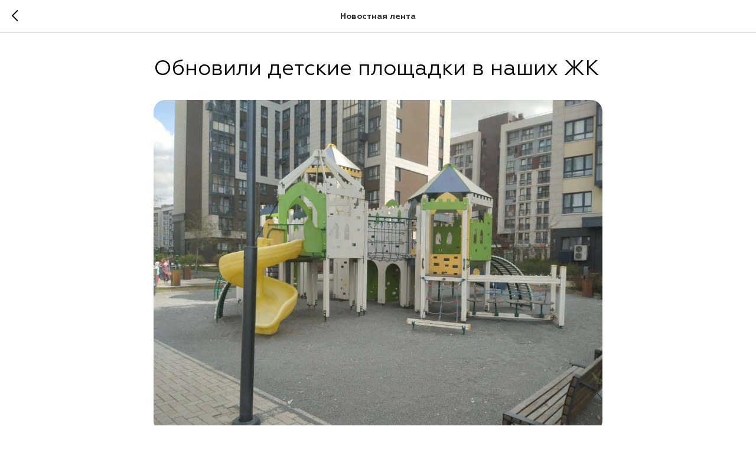

--- FILE ---
content_type: text/css
request_url: https://ws.tildacdn.com/project588117/custom.css?t=1766735244
body_size: 891
content:
@media screen and (max-width: 480px) {
#rec605181812 .t-feed__parts-switch-btn a {
    font-size: 14px;
}
}

@media screen and (max-width: 480px) {
#rec605181812 .t-feed__parts-switch-btn.t-active span, #rec605256681 .t-feed__parts-switch-btn a {
font-size: 14px;
}
}

@media screen and (max-width: 480px) {

#rec605181812 .t-feed__grid-col {
  margin-bottom: 24px;
  
}
}

@media screen and (max-width: 480px) {

#rec605181812 .t-feed__grid-col {
  margin-bottom: 24px;
  
}
}

.t-radio__control {
display:none;
}

.t706 .t-form_bbonly .t-input-title {
display:none;
}

.t-radio__control {
display:none;
}

.t706 .t-form .t-descr_md {
display:none;
}

.t706__cartwin-content {
    /* Укажи радиус окна корзины */
    border-radius: 16px;
}

t702__body_popupshowed {
    /* Укажи радиус окна корзины */
    border-radius: 16px;
}


